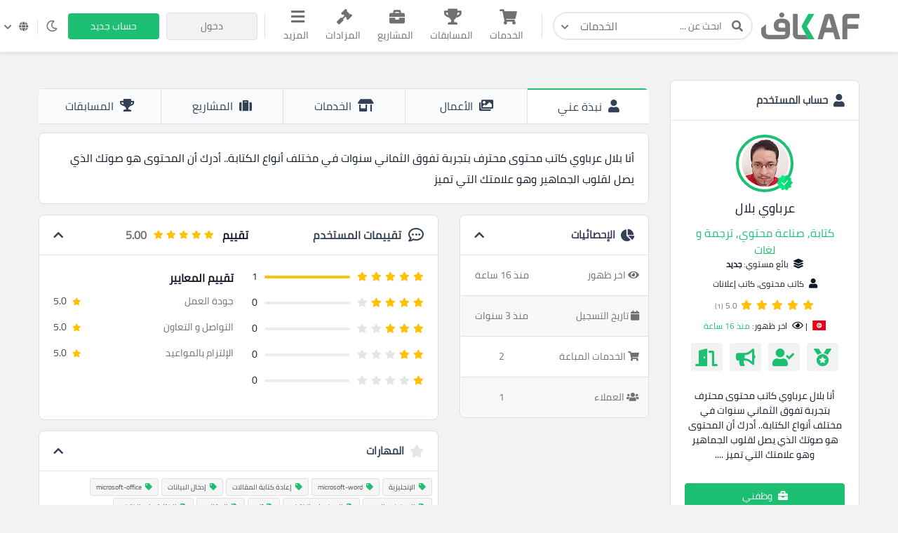

--- FILE ---
content_type: text/html; charset=UTF-8
request_url: https://kafiil.com/u/arbaoui_bilel
body_size: 19429
content:
<!doctype html>




<html lang="ar" dir="rtl">

<head>
    
    <meta charset="utf-8">

    
    <meta name="viewport" content="width=device-width, initial-scale=1, width=device-width">
    <link rel="icon" sizes="256x256" href="/assets/images/logos/light/favicon2.svg">
    <meta name="csrf-token" content="FOtVXDOCnY84upXFj8l4shoZPN5Uaf1vIaOXUeXe">
    <title>عرباوي بلال</title>
<meta name="description" content="أنا بلال عرباوي كاتب محتوى محترف بتجربة تفوق الثماني سنوات في مختلف أنواع الكتابة..

أدرك أن المحتوى هو صوتك الذي يصل لقلوب الجماهير وهو علامتك التي تميز حضورك عن غيرك
لذلك أقدم لك عصارة خبرتي في:

✅️ دمج قوة القصة والكتابة الإبداعية في تصميم محتواك التسويقي
✅️صياغة محتوى إعلاني مقنع
✅️ ضمان جودة المحتوى عبر التدقيق اللغوي المتقن 
✅️ كتابة محتوى محسن لمحركات البحث (SEO)

لا تضع الوقت، اتصل بي الآن لكتابة محتوى يثير الإهتمام الإنجليزية,microsoft-word,إعادة كتابة المقالات,إدخال البيانات ,microsoft-office,البحث في الويب,البحث على الإنترنت,pdf,المقالات,الكتابة على الإنترنت,التدقيق اللغوي,الكتابة الإبداعية,التدوين,كتابة المقالات">
<link rel="canonical" href="https://kafiil.com/u/arbaoui_bilel"/>
<meta property="og:title" content="عرباوي بلال" />
<meta property="og:description" content="أنا بلال عرباوي كاتب محتوى محترف بتجربة تفوق الثماني سنوات في مختلف أنواع الكتابة..

أدرك أن المحتوى هو صوتك الذي يصل لقلوب الجماهير وهو علامتك التي تميز حضورك عن غيرك
لذلك أقدم لك عصارة خبرتي في:

✅️ دمج قوة القصة والكتابة الإبداعية في تصميم محتواك التسويقي
✅️صياغة محتوى إعلاني مقنع
✅️ ضمان جودة المحتوى عبر التدقيق اللغوي المتقن 
✅️ كتابة محتوى محسن لمحركات البحث (SEO)

لا تضع الوقت، اتصل بي الآن لكتابة محتوى يثير الإهتمام الإنجليزية,microsoft-word,إعادة كتابة المقالات,إدخال البيانات ,microsoft-office,البحث في الويب,البحث على الإنترنت,pdf,المقالات,الكتابة على الإنترنت,التدقيق اللغوي,الكتابة الإبداعية,التدوين,كتابة المقالات" />
<meta property="og:type" content="website" />
<meta property="og:site_name" content="kaf" />
<meta property="og:image" content="https://kafiil.s3.eu-central-1.amazonaws.com/media/avatar/582353b92a3539625b9030f4688e616a/c/cecd1fc0e34cf621dd5887d7bd044a5c-small.jpg" />

<meta name="twitter:card" content="summary" />
<meta name="twitter:image" content="https://kafiil.s3.eu-central-1.amazonaws.com/media/avatar/582353b92a3539625b9030f4688e616a/c/cecd1fc0e34cf621dd5887d7bd044a5c-small.jpg" />
<meta name="twitter:image:src" content="https://kafiil.com/assets/images/logos/social-logo.png" />
<meta name="twitter:title" content="عرباوي بلال" />
<meta name="twitter:description" content="أنا بلال عرباوي كاتب محتوى محترف بتجربة تفوق الثماني سنوات في مختلف أنواع الكتابة..

أدرك أن المحتوى هو صوتك الذي يصل لقلوب الجماهير وهو علامتك التي تميز حضورك عن غيرك
لذلك أقدم لك عصارة خبرتي في:

✅️ دمج قوة القصة والكتابة الإبداعية في تصميم محتواك التسويقي
✅️صياغة محتوى إعلاني مقنع
✅️ ضمان جودة المحتوى عبر التدقيق اللغوي المتقن 
✅️ كتابة محتوى محسن لمحركات البحث (SEO)

لا تضع الوقت، اتصل بي الآن لكتابة محتوى يثير الإهتمام الإنجليزية,microsoft-word,إعادة كتابة المقالات,إدخال البيانات ,microsoft-office,البحث في الويب,البحث على الإنترنت,pdf,المقالات,الكتابة على الإنترنت,التدقيق اللغوي,الكتابة الإبداعية,التدوين,كتابة المقالات" />
<script type="application/ld+json">{"@context":"https://schema.org","@type":"WebPage","name":"عرباوي بلال","description":"أنا بلال عرباوي كاتب محتوى محترف بتجربة تفوق الثماني سنوات في مختلف أنواع الكتابة..\r\n\r\nأدرك أن المحتوى هو صوتك الذي يصل لقلوب الجماهير وهو علامتك التي تميز حضورك عن غيرك\r\nلذلك أقدم لك عصارة خبرتي في:\r\n\r\n✅️ دمج قوة القصة والكتابة الإبداعية في تصميم محتواك التسويقي\r\n✅️صياغة محتوى إعلاني مقنع\r\n✅️ ضمان جودة المحتوى عبر التدقيق اللغوي المتقن \r\n✅️ كتابة محتوى محسن لمحركات البحث (SEO)\r\n\r\nلا تضع الوقت، اتصل بي الآن لكتابة محتوى يثير الإهتمام الإنجليزية,microsoft-word,إعادة كتابة المقالات,إدخال البيانات ,microsoft-office,البحث في الويب,البحث على الإنترنت,pdf,المقالات,الكتابة على الإنترنت,التدقيق اللغوي,الكتابة الإبداعية,التدوين,كتابة المقالات","image":["https://kafiil.com/assets/images/logos/social-logo.png","https://kafiil.s3.eu-central-1.amazonaws.com/media/avatar/582353b92a3539625b9030f4688e616a/c/cecd1fc0e34cf621dd5887d7bd044a5c-small.jpg"]}</script>
    <meta name="theme-color" content="#1DBF73">
    
    <script>window['page_created_at'] = '2026-01-21 07:53:08';</script>    <script type="text/javascript">
    const Ziggy = {"url":"https:\/\/kafiil.com","port":null,"defaults":{},"routes":{"media.store_multiple_temp_file":{"uri":"media\/upload-multiple-temp-file","methods":["POST"]},"frontend.chat.start_private_chat":{"uri":"chat\/start-private-chat","methods":["POST"]},"frontend.chat.send_msg":{"uri":"chat\/send-msg","methods":["POST"]}}};

    !function(t,r){"object"==typeof exports&&"undefined"!=typeof module?module.exports=r():"function"==typeof define&&define.amd?define(r):(t||self).route=r()}(this,function(){function t(t,r){for(var e=0;e<r.length;e++){var n=r[e];n.enumerable=n.enumerable||!1,n.configurable=!0,"value"in n&&(n.writable=!0),Object.defineProperty(t,"symbol"==typeof(o=function(t,r){if("object"!=typeof t||null===t)return t;var e=t[Symbol.toPrimitive];if(void 0!==e){var n=e.call(t,"string");if("object"!=typeof n)return n;throw new TypeError("@@toPrimitive must return a primitive value.")}return String(t)}(n.key))?o:String(o),n)}var o}function r(r,e,n){return e&&t(r.prototype,e),n&&t(r,n),Object.defineProperty(r,"prototype",{writable:!1}),r}function e(){return e=Object.assign?Object.assign.bind():function(t){for(var r=1;r<arguments.length;r++){var e=arguments[r];for(var n in e)Object.prototype.hasOwnProperty.call(e,n)&&(t[n]=e[n])}return t},e.apply(this,arguments)}function n(t){return n=Object.setPrototypeOf?Object.getPrototypeOf.bind():function(t){return t.__proto__||Object.getPrototypeOf(t)},n(t)}function o(t,r){return o=Object.setPrototypeOf?Object.setPrototypeOf.bind():function(t,r){return t.__proto__=r,t},o(t,r)}function i(t,r,e){return i=function(){if("undefined"==typeof Reflect||!Reflect.construct)return!1;if(Reflect.construct.sham)return!1;if("function"==typeof Proxy)return!0;try{return Boolean.prototype.valueOf.call(Reflect.construct(Boolean,[],function(){})),!0}catch(t){return!1}}()?Reflect.construct.bind():function(t,r,e){var n=[null];n.push.apply(n,r);var i=new(Function.bind.apply(t,n));return e&&o(i,e.prototype),i},i.apply(null,arguments)}function u(t){var r="function"==typeof Map?new Map:void 0;return u=function(t){if(null===t||-1===Function.toString.call(t).indexOf("[native code]"))return t;if("function"!=typeof t)throw new TypeError("Super expression must either be null or a function");if(void 0!==r){if(r.has(t))return r.get(t);r.set(t,e)}function e(){return i(t,arguments,n(this).constructor)}return e.prototype=Object.create(t.prototype,{constructor:{value:e,enumerable:!1,writable:!0,configurable:!0}}),o(e,t)},u(t)}var f=String.prototype.replace,a=/%20/g,c="RFC3986",l={default:c,formatters:{RFC1738:function(t){return f.call(t,a,"+")},RFC3986:function(t){return String(t)}},RFC1738:"RFC1738",RFC3986:c},s=Object.prototype.hasOwnProperty,v=Array.isArray,p=function(){for(var t=[],r=0;r<256;++r)t.push("%"+((r<16?"0":"")+r.toString(16)).toUpperCase());return t}(),y=function(t,r){for(var e=r&&r.plainObjects?Object.create(null):{},n=0;n<t.length;++n)void 0!==t[n]&&(e[n]=t[n]);return e},d={arrayToObject:y,assign:function(t,r){return Object.keys(r).reduce(function(t,e){return t[e]=r[e],t},t)},combine:function(t,r){return[].concat(t,r)},compact:function(t){for(var r=[{obj:{o:t},prop:"o"}],e=[],n=0;n<r.length;++n)for(var o=r[n],i=o.obj[o.prop],u=Object.keys(i),f=0;f<u.length;++f){var a=u[f],c=i[a];"object"==typeof c&&null!==c&&-1===e.indexOf(c)&&(r.push({obj:i,prop:a}),e.push(c))}return function(t){for(;t.length>1;){var r=t.pop(),e=r.obj[r.prop];if(v(e)){for(var n=[],o=0;o<e.length;++o)void 0!==e[o]&&n.push(e[o]);r.obj[r.prop]=n}}}(r),t},decode:function(t,r,e){var n=t.replace(/\+/g," ");if("iso-8859-1"===e)return n.replace(/%[0-9a-f]{2}/gi,unescape);try{return decodeURIComponent(n)}catch(t){return n}},encode:function(t,r,e,n,o){if(0===t.length)return t;var i=t;if("symbol"==typeof t?i=Symbol.prototype.toString.call(t):"string"!=typeof t&&(i=String(t)),"iso-8859-1"===e)return escape(i).replace(/%u[0-9a-f]{4}/gi,function(t){return"%26%23"+parseInt(t.slice(2),16)+"%3B"});for(var u="",f=0;f<i.length;++f){var a=i.charCodeAt(f);45===a||46===a||95===a||126===a||a>=48&&a<=57||a>=65&&a<=90||a>=97&&a<=122||o===l.RFC1738&&(40===a||41===a)?u+=i.charAt(f):a<128?u+=p[a]:a<2048?u+=p[192|a>>6]+p[128|63&a]:a<55296||a>=57344?u+=p[224|a>>12]+p[128|a>>6&63]+p[128|63&a]:(a=65536+((1023&a)<<10|1023&i.charCodeAt(f+=1)),u+=p[240|a>>18]+p[128|a>>12&63]+p[128|a>>6&63]+p[128|63&a])}return u},isBuffer:function(t){return!(!t||"object"!=typeof t||!(t.constructor&&t.constructor.isBuffer&&t.constructor.isBuffer(t)))},isRegExp:function(t){return"[object RegExp]"===Object.prototype.toString.call(t)},maybeMap:function(t,r){if(v(t)){for(var e=[],n=0;n<t.length;n+=1)e.push(r(t[n]));return e}return r(t)},merge:function t(r,e,n){if(!e)return r;if("object"!=typeof e){if(v(r))r.push(e);else{if(!r||"object"!=typeof r)return[r,e];(n&&(n.plainObjects||n.allowPrototypes)||!s.call(Object.prototype,e))&&(r[e]=!0)}return r}if(!r||"object"!=typeof r)return[r].concat(e);var o=r;return v(r)&&!v(e)&&(o=y(r,n)),v(r)&&v(e)?(e.forEach(function(e,o){if(s.call(r,o)){var i=r[o];i&&"object"==typeof i&&e&&"object"==typeof e?r[o]=t(i,e,n):r.push(e)}else r[o]=e}),r):Object.keys(e).reduce(function(r,o){var i=e[o];return r[o]=s.call(r,o)?t(r[o],i,n):i,r},o)}},b=Object.prototype.hasOwnProperty,h={brackets:function(t){return t+"[]"},comma:"comma",indices:function(t,r){return t+"["+r+"]"},repeat:function(t){return t}},g=Array.isArray,m=String.prototype.split,j=Array.prototype.push,w=function(t,r){j.apply(t,g(r)?r:[r])},O=Date.prototype.toISOString,E=l.default,R={addQueryPrefix:!1,allowDots:!1,charset:"utf-8",charsetSentinel:!1,delimiter:"&",encode:!0,encoder:d.encode,encodeValuesOnly:!1,format:E,formatter:l.formatters[E],indices:!1,serializeDate:function(t){return O.call(t)},skipNulls:!1,strictNullHandling:!1},S=function t(r,e,n,o,i,u,f,a,c,l,s,v,p,y){var b,h=r;if("function"==typeof f?h=f(e,h):h instanceof Date?h=l(h):"comma"===n&&g(h)&&(h=d.maybeMap(h,function(t){return t instanceof Date?l(t):t})),null===h){if(o)return u&&!p?u(e,R.encoder,y,"key",s):e;h=""}if("string"==typeof(b=h)||"number"==typeof b||"boolean"==typeof b||"symbol"==typeof b||"bigint"==typeof b||d.isBuffer(h)){if(u){var j=p?e:u(e,R.encoder,y,"key",s);if("comma"===n&&p){for(var O=m.call(String(h),","),E="",S=0;S<O.length;++S)E+=(0===S?"":",")+v(u(O[S],R.encoder,y,"value",s));return[v(j)+"="+E]}return[v(j)+"="+v(u(h,R.encoder,y,"value",s))]}return[v(e)+"="+v(String(h))]}var T,k=[];if(void 0===h)return k;if("comma"===n&&g(h))T=[{value:h.length>0?h.join(",")||null:void 0}];else if(g(f))T=f;else{var x=Object.keys(h);T=a?x.sort(a):x}for(var N=0;N<T.length;++N){var C=T[N],D="object"==typeof C&&void 0!==C.value?C.value:h[C];if(!i||null!==D){var $=g(h)?"function"==typeof n?n(e,C):e:e+(c?"."+C:"["+C+"]");w(k,t(D,$,n,o,i,u,f,a,c,l,s,v,p,y))}}return k},T=Object.prototype.hasOwnProperty,k=Array.isArray,x={allowDots:!1,allowPrototypes:!1,arrayLimit:20,charset:"utf-8",charsetSentinel:!1,comma:!1,decoder:d.decode,delimiter:"&",depth:5,ignoreQueryPrefix:!1,interpretNumericEntities:!1,parameterLimit:1e3,parseArrays:!0,plainObjects:!1,strictNullHandling:!1},N=function(t){return t.replace(/&#(\d+);/g,function(t,r){return String.fromCharCode(parseInt(r,10))})},C=function(t,r){return t&&"string"==typeof t&&r.comma&&t.indexOf(",")>-1?t.split(","):t},D=function(t,r,e,n){if(t){var o=e.allowDots?t.replace(/\.([^.[]+)/g,"[$1]"):t,i=/(\[[^[\]]*])/g,u=e.depth>0&&/(\[[^[\]]*])/.exec(o),f=u?o.slice(0,u.index):o,a=[];if(f){if(!e.plainObjects&&T.call(Object.prototype,f)&&!e.allowPrototypes)return;a.push(f)}for(var c=0;e.depth>0&&null!==(u=i.exec(o))&&c<e.depth;){if(c+=1,!e.plainObjects&&T.call(Object.prototype,u[1].slice(1,-1))&&!e.allowPrototypes)return;a.push(u[1])}return u&&a.push("["+o.slice(u.index)+"]"),function(t,r,e,n){for(var o=n?r:C(r,e),i=t.length-1;i>=0;--i){var u,f=t[i];if("[]"===f&&e.parseArrays)u=[].concat(o);else{u=e.plainObjects?Object.create(null):{};var a="["===f.charAt(0)&&"]"===f.charAt(f.length-1)?f.slice(1,-1):f,c=parseInt(a,10);e.parseArrays||""!==a?!isNaN(c)&&f!==a&&String(c)===a&&c>=0&&e.parseArrays&&c<=e.arrayLimit?(u=[])[c]=o:"__proto__"!==a&&(u[a]=o):u={0:o}}o=u}return o}(a,r,e,n)}},$=function(t,r){var e=function(t){if(!t)return x;if(null!=t.decoder&&"function"!=typeof t.decoder)throw new TypeError("Decoder has to be a function.");if(void 0!==t.charset&&"utf-8"!==t.charset&&"iso-8859-1"!==t.charset)throw new TypeError("The charset option must be either utf-8, iso-8859-1, or undefined");return{allowDots:void 0===t.allowDots?x.allowDots:!!t.allowDots,allowPrototypes:"boolean"==typeof t.allowPrototypes?t.allowPrototypes:x.allowPrototypes,arrayLimit:"number"==typeof t.arrayLimit?t.arrayLimit:x.arrayLimit,charset:void 0===t.charset?x.charset:t.charset,charsetSentinel:"boolean"==typeof t.charsetSentinel?t.charsetSentinel:x.charsetSentinel,comma:"boolean"==typeof t.comma?t.comma:x.comma,decoder:"function"==typeof t.decoder?t.decoder:x.decoder,delimiter:"string"==typeof t.delimiter||d.isRegExp(t.delimiter)?t.delimiter:x.delimiter,depth:"number"==typeof t.depth||!1===t.depth?+t.depth:x.depth,ignoreQueryPrefix:!0===t.ignoreQueryPrefix,interpretNumericEntities:"boolean"==typeof t.interpretNumericEntities?t.interpretNumericEntities:x.interpretNumericEntities,parameterLimit:"number"==typeof t.parameterLimit?t.parameterLimit:x.parameterLimit,parseArrays:!1!==t.parseArrays,plainObjects:"boolean"==typeof t.plainObjects?t.plainObjects:x.plainObjects,strictNullHandling:"boolean"==typeof t.strictNullHandling?t.strictNullHandling:x.strictNullHandling}}(r);if(""===t||null==t)return e.plainObjects?Object.create(null):{};for(var n="string"==typeof t?function(t,r){var e,n={},o=(r.ignoreQueryPrefix?t.replace(/^\?/,""):t).split(r.delimiter,Infinity===r.parameterLimit?void 0:r.parameterLimit),i=-1,u=r.charset;if(r.charsetSentinel)for(e=0;e<o.length;++e)0===o[e].indexOf("utf8=")&&("utf8=%E2%9C%93"===o[e]?u="utf-8":"utf8=%26%2310003%3B"===o[e]&&(u="iso-8859-1"),i=e,e=o.length);for(e=0;e<o.length;++e)if(e!==i){var f,a,c=o[e],l=c.indexOf("]="),s=-1===l?c.indexOf("="):l+1;-1===s?(f=r.decoder(c,x.decoder,u,"key"),a=r.strictNullHandling?null:""):(f=r.decoder(c.slice(0,s),x.decoder,u,"key"),a=d.maybeMap(C(c.slice(s+1),r),function(t){return r.decoder(t,x.decoder,u,"value")})),a&&r.interpretNumericEntities&&"iso-8859-1"===u&&(a=N(a)),c.indexOf("[]=")>-1&&(a=k(a)?[a]:a),n[f]=T.call(n,f)?d.combine(n[f],a):a}return n}(t,e):t,o=e.plainObjects?Object.create(null):{},i=Object.keys(n),u=0;u<i.length;++u){var f=i[u],a=D(f,n[f],e,"string"==typeof t);o=d.merge(o,a,e)}return d.compact(o)},F=/*#__PURE__*/function(){function t(t,r,e){var n,o;this.name=t,this.definition=r,this.bindings=null!=(n=r.bindings)?n:{},this.wheres=null!=(o=r.wheres)?o:{},this.config=e}var e=t.prototype;return e.matchesUrl=function(t){var r=this;if(!this.definition.methods.includes("GET"))return!1;var e=this.template.replace(/(\/?){([^}?]*)(\??)}/g,function(t,e,n,o){var i,u="(?<"+n+">"+((null==(i=r.wheres[n])?void 0:i.replace(/(^\^)|(\$$)/g,""))||"[^/?]+")+")";return o?"("+e+u+")?":""+e+u}).replace(/^\w+:\/\//,""),n=t.replace(/^\w+:\/\//,"").split("?"),o=n[0],i=n[1],u=new RegExp("^"+e+"/?$").exec(decodeURI(o));if(u){for(var f in u.groups)u.groups[f]="string"==typeof u.groups[f]?decodeURIComponent(u.groups[f]):u.groups[f];return{params:u.groups,query:$(i)}}return!1},e.compile=function(t){var r=this;return this.parameterSegments.length?this.template.replace(/{([^}?]+)(\??)}/g,function(e,n,o){var i,u;if(!o&&[null,void 0].includes(t[n]))throw new Error("Ziggy error: '"+n+"' parameter is required for route '"+r.name+"'.");if(r.wheres[n]&&!new RegExp("^"+(o?"("+r.wheres[n]+")?":r.wheres[n])+"$").test(null!=(u=t[n])?u:""))throw new Error("Ziggy error: '"+n+"' parameter does not match required format '"+r.wheres[n]+"' for route '"+r.name+"'.");return encodeURI(null!=(i=t[n])?i:"").replace(/%7C/g,"|").replace(/%25/g,"%").replace(/\$/g,"%24")}).replace(this.origin+"//",this.origin+"/").replace(/\/+$/,""):this.template},r(t,[{key:"template",get:function(){var t=(this.origin+"/"+this.definition.uri).replace(/\/+$/,"");return""===t?"/":t}},{key:"origin",get:function(){return this.config.absolute?this.definition.domain?""+this.config.url.match(/^\w+:\/\//)[0]+this.definition.domain+(this.config.port?":"+this.config.port:""):this.config.url:""}},{key:"parameterSegments",get:function(){var t,r;return null!=(t=null==(r=this.template.match(/{[^}?]+\??}/g))?void 0:r.map(function(t){return{name:t.replace(/{|\??}/g,""),required:!/\?}$/.test(t)}}))?t:[]}}]),t}(),P=/*#__PURE__*/function(t){var n,i;function u(r,n,o,i){var u;if(void 0===o&&(o=!0),(u=t.call(this)||this).t=null!=i?i:"undefined"!=typeof Ziggy?Ziggy:null==globalThis?void 0:globalThis.Ziggy,u.t=e({},u.t,{absolute:o}),r){if(!u.t.routes[r])throw new Error("Ziggy error: route '"+r+"' is not in the route list.");u.i=new F(r,u.t.routes[r],u.t),u.u=u.l(n)}return u}i=t,(n=u).prototype=Object.create(i.prototype),n.prototype.constructor=n,o(n,i);var f=u.prototype;return f.toString=function(){var t=this,r=Object.keys(this.u).filter(function(r){return!t.i.parameterSegments.some(function(t){return t.name===r})}).filter(function(t){return"_query"!==t}).reduce(function(r,n){var o;return e({},r,((o={})[n]=t.u[n],o))},{});return this.i.compile(this.u)+function(t,r){var e,n=t,o=function(t){if(!t)return R;if(null!=t.encoder&&"function"!=typeof t.encoder)throw new TypeError("Encoder has to be a function.");var r=t.charset||R.charset;if(void 0!==t.charset&&"utf-8"!==t.charset&&"iso-8859-1"!==t.charset)throw new TypeError("The charset option must be either utf-8, iso-8859-1, or undefined");var e=l.default;if(void 0!==t.format){if(!b.call(l.formatters,t.format))throw new TypeError("Unknown format option provided.");e=t.format}var n=l.formatters[e],o=R.filter;return("function"==typeof t.filter||g(t.filter))&&(o=t.filter),{addQueryPrefix:"boolean"==typeof t.addQueryPrefix?t.addQueryPrefix:R.addQueryPrefix,allowDots:void 0===t.allowDots?R.allowDots:!!t.allowDots,charset:r,charsetSentinel:"boolean"==typeof t.charsetSentinel?t.charsetSentinel:R.charsetSentinel,delimiter:void 0===t.delimiter?R.delimiter:t.delimiter,encode:"boolean"==typeof t.encode?t.encode:R.encode,encoder:"function"==typeof t.encoder?t.encoder:R.encoder,encodeValuesOnly:"boolean"==typeof t.encodeValuesOnly?t.encodeValuesOnly:R.encodeValuesOnly,filter:o,format:e,formatter:n,serializeDate:"function"==typeof t.serializeDate?t.serializeDate:R.serializeDate,skipNulls:"boolean"==typeof t.skipNulls?t.skipNulls:R.skipNulls,sort:"function"==typeof t.sort?t.sort:null,strictNullHandling:"boolean"==typeof t.strictNullHandling?t.strictNullHandling:R.strictNullHandling}}(r);"function"==typeof o.filter?n=(0,o.filter)("",n):g(o.filter)&&(e=o.filter);var i=[];if("object"!=typeof n||null===n)return"";var u=h[r&&r.arrayFormat in h?r.arrayFormat:r&&"indices"in r?r.indices?"indices":"repeat":"indices"];e||(e=Object.keys(n)),o.sort&&e.sort(o.sort);for(var f=0;f<e.length;++f){var a=e[f];o.skipNulls&&null===n[a]||w(i,S(n[a],a,u,o.strictNullHandling,o.skipNulls,o.encode?o.encoder:null,o.filter,o.sort,o.allowDots,o.serializeDate,o.format,o.formatter,o.encodeValuesOnly,o.charset))}var c=i.join(o.delimiter),s=!0===o.addQueryPrefix?"?":"";return o.charsetSentinel&&(s+="iso-8859-1"===o.charset?"utf8=%26%2310003%3B&":"utf8=%E2%9C%93&"),c.length>0?s+c:""}(e({},r,this.u._query),{addQueryPrefix:!0,arrayFormat:"indices",encodeValuesOnly:!0,skipNulls:!0,encoder:function(t,r){return"boolean"==typeof t?Number(t):r(t)}})},f.v=function(t){var r=this;t?this.t.absolute&&t.startsWith("/")&&(t=this.p().host+t):t=this.h();var n={},o=Object.entries(this.t.routes).find(function(e){return n=new F(e[0],e[1],r.t).matchesUrl(t)})||[void 0,void 0];return e({name:o[0]},n,{route:o[1]})},f.h=function(){var t=this.p(),r=t.pathname,e=t.search;return(this.t.absolute?t.host+r:r.replace(this.t.url.replace(/^\w*:\/\/[^/]+/,""),"").replace(/^\/+/,"/"))+e},f.current=function(t,r){var n=this.v(),o=n.name,i=n.params,u=n.query,f=n.route;if(!t)return o;var a=new RegExp("^"+t.replace(/\./g,"\\.").replace(/\*/g,".*")+"$").test(o);if([null,void 0].includes(r)||!a)return a;var c=new F(o,f,this.t);r=this.l(r,c);var l=e({},i,u);return!(!Object.values(r).every(function(t){return!t})||Object.values(l).some(function(t){return void 0!==t}))||Object.entries(r).every(function(t){return l[t[0]]==t[1]})},f.p=function(){var t,r,e,n,o,i,u="undefined"!=typeof window?window.location:{},f=u.host,a=u.pathname,c=u.search;return{host:null!=(t=null==(r=this.t.location)?void 0:r.host)?t:void 0===f?"":f,pathname:null!=(e=null==(n=this.t.location)?void 0:n.pathname)?e:void 0===a?"":a,search:null!=(o=null==(i=this.t.location)?void 0:i.search)?o:void 0===c?"":c}},f.has=function(t){return Object.keys(this.t.routes).includes(t)},f.l=function(t,r){var n=this;void 0===t&&(t={}),void 0===r&&(r=this.i),null!=t||(t={}),t=["string","number"].includes(typeof t)?[t]:t;var o=r.parameterSegments.filter(function(t){return!n.t.defaults[t.name]});if(Array.isArray(t))t=t.reduce(function(t,r,n){var i,u;return e({},t,o[n]?((i={})[o[n].name]=r,i):"object"==typeof r?r:((u={})[r]="",u))},{});else if(1===o.length&&!t[o[0].name]&&(t.hasOwnProperty(Object.values(r.bindings)[0])||t.hasOwnProperty("id"))){var i;(i={})[o[0].name]=t,t=i}return e({},this.g(r),this.m(t,r))},f.g=function(t){var r=this;return t.parameterSegments.filter(function(t){return r.t.defaults[t.name]}).reduce(function(t,n,o){var i,u=n.name;return e({},t,((i={})[u]=r.t.defaults[u],i))},{})},f.m=function(t,r){var n=r.bindings,o=r.parameterSegments;return Object.entries(t).reduce(function(t,r){var i,u,f=r[0],a=r[1];if(!a||"object"!=typeof a||Array.isArray(a)||!o.some(function(t){return t.name===f}))return e({},t,((u={})[f]=a,u));if(!a.hasOwnProperty(n[f])){if(!a.hasOwnProperty("id"))throw new Error("Ziggy error: object passed as '"+f+"' parameter is missing route model binding key '"+n[f]+"'.");n[f]="id"}return e({},t,((i={})[f]=a[n[f]],i))},{})},f.valueOf=function(){return this.toString()},f.check=function(t){return this.has(t)},r(u,[{key:"params",get:function(){var t=this.v();return e({},t.params,t.query)}}]),u}(/*#__PURE__*/u(String));return function(t,r,e,n){var o=new P(t,r,e,n);return t?o.toString():o}});

</script>


    
    

  


  
    <style>
        .custom-log-check {
            font-size: 14px !important;
        }

        .question_body:hover {
            cursor: pointer;
        }
        .follow-auction-btn:focus {
            background-color: initial !important;
            color:var(--theme-color) !important;
        }

        .reel_video_player{
            width: auto;
            max-width: 100%;
            min-width: 80%;
            height: auto;
            max-height: 580px;
            display: block;
            margin: auto;
            border-radius: 8px;
            margin-bottom: 20px;
        }

    </style>

<link rel="stylesheet" href="https://kafiil.com/css/bootstrap2.min.css" >


    
    <link rel="stylesheet" type="text/css" href="/css/flag-icons.min.css">
    <link rel="stylesheet" href="/css/app.css?v=2.34">

    <style>@import  url('https://fonts.googleapis.com/css2?family=Cairo:wght@200&family=Qahiri&display=swap'); !important</style>
    <style>@import  url('/fonts/NotoKufiArabic-Regular.ttf'); !important</style>

    
            <style>
        .total-rates{
            border-bottom: initial;
            margin-bottom: initial;
            /*padding-bottom: initial;*/
        }
    </style>
<style>
.info-table{font-size: 14px;}
.info-table tr td {padding: 18px 13px;}
</style>

    
        <script>(function(w,d,s,l,i){w[l]=w[l]||[];w[l].push({'gtm.start':
    new Date().getTime(),event:'gtm.js'});var f=d.getElementsByTagName(s)[0],
    j=d.createElement(s),dl=l!='dataLayer'?'&l='+l:'';j.async=true;j.src=
    'https://www.googletagmanager.com/gtm.js?id='+i+dl;f.parentNode.insertBefore(j,f);
    })(window,document,'script','dataLayer','GTM-M23QW4F');</script>
    
    <link href=" https://cdn.jsdelivr.net/npm/lobibox@1.2.7/dist/css/lobibox.min.css " rel="stylesheet">

    <script src="https://cdn.jsdelivr.net/npm/sweetalert2@11"></script>

    <link rel="stylesheet" href="https://cdnjs.cloudflare.com/ajax/libs/sweetalert/1.1.3/sweetalert.min.css">
    <script src="https://cdnjs.cloudflare.com/ajax/libs/sweetalert/1.1.3/sweetalert.min.js"></script>

</head>

<body class="transition-none">
    
    
    
    <script>
		const localTheme = localStorage.getItem('theme')
		if(localTheme) {
			if(localTheme == 'dark')
			document.getElementsByTagName('body')[0].classList.add("dark-theme")
		}
	</script>

    
        <noscript><iframe src="https://www.googletagmanager.com/ns.html?id=GTM-M23QW4F"
    height="0" width="0" style="display:none;visibility:hidden"></iframe></noscript>
    
    
    
    
    <!-- start header -->
<header class="header" id="header" style='box-shadow: 0px 3px 6px rgb(0 0 0 / 7%)'>


    <!-- nav-overlay -->
    <div class="overlay"></div>

    <div class="container">
        <div class="right">
            <!-- responsive nav-btn -->
            <button class="nav-btn"><span></span><span></span><span></span></button>

            <a href="/" class="logo d-none d-md-block" style='width:140px !important;'>
                <img src="/assets/images/logos/main-logo2.svg" style='width:140px !important;' alt="" class="light">
                <img src="/assets/images/logos/main-logo-dark.svg" style='width:140px !important;' alt="" class="d-none dark">
            </a>

            <a href="/" class="logo d-block d-md-none">
                <img src="/assets/images/logos/small2.svg" alt="">
            </a>

            <form action="https://kafiil.com/services" class="header-search">
                <div class="search-input-box">
                    <button type="submit" class="search-submit">
                        <i class="fas fa-search"></i>
                    </button>
                    <input type="text" name='search' placeholder="ابحث عن ...">
                    <button class="search-reset" type="reset"><i class="fas fa-times"></i></button>
                </div>
                <div class="dropdown search-dropdown">
                    <button class="search-dropdown-btn" type="button" data-toggle="dropdown" data-cat="services" aria-expanded="false">
                        <span>الخدمات</span>
                      <i class="fas fa-chevron-down"></i>
                    </button>
                    <div class="dropdown-menu">
                      <button class="search-dropitem" data-cat="services" type="button">
                        <i class="fas fa-shopping-cart"></i>
                        <span class="">
                            <span class="title">الخدمات</span>
                            <span class="subtitle">
                                خدمات تلبي احتياجاتك                            </span>
                        </span>
                      </button>
                      <button class="search-dropitem" data-cat="contests" type="button">
                        <i class="fas fa-trophy"></i>
                        <span class="">
                            <span class="title">المسابقات</span>
                            <span class="subtitle">
                                مسابقة واحدة، مئات المشاركات                            </span>
                        </span>
                      </button>
                      <button class="search-dropitem" data-cat="projects" type="button">
                        <i class="fas fa-briefcase"></i>
                        <span class="">
                            <span class="title">المشاريع</span>
                            <span class="subtitle">
                                ابدأ مشروع بمتطلباتك                            </span>
                        </span>
                      </button>
                      <button class="search-dropitem" data-cat="auctions" type="button">
                        <i class="fas fa-gavel"></i>
                        <span class="">
                            <span class="title">المزادات</span>
                            <span class="subtitle">
                                بيع لأعلى سعر                            </span>
                        </span>
                      </button>
                      <button class="search-dropitem" data-cat="portfolios" type="button">
                        <i class="far fa-image"></i>
                        <span class="">
                            <span class="title">الأعمال</span>
                            <span class="subtitle">
                                تصفح معرض الأعمال                            </span>
                        </span>
                      </button>
                      <button class="search-dropitem" data-cat="freelancers" type="button">
                        <i class="fas fa-users"></i>
                        <span class="">
                            <span class="title">المستقلين</span>
                            <span class="subtitle">
                                وظف المحترفين و الشركات                            </span>
                        </span>
                      </button>
                    </div>
                  </div>
            </form>
        </div>
        <ul class="nav-list" style='margin-bottom: 0px;'>
            <li class="responsive-head">
                <a href="https://kafiil.com"><img src="/assets/images/logos/main-logo2.svg" alt="" class="nav-logo"></a>
                <i class="fas fa-times close-nav close-bar"></i>
            </li>
            <li class="nav-form">
                <form  action="https://kafiil.com/services" class="search d-flex w-100 m-0">
                    <button type="submit">
                        <i class="fas fa-search"></i>
                    </button>
                    <input type="text" name='search' placeholder="ابحث عن ...">
                    <input type="hidden" name="_token" value="FOtVXDOCnY84upXFj8l4shoZPN5Uaf1vIaOXUeXe">                </form>
            </li>
            
            <li class="item" >
                <a href="https://kafiil.com/services" class="link ">
                    <i class="fas fa-shopping-cart"></i>
                    الخدمات                </a>
            </li>

            
            <li class="item">
                <a href="https://kafiil.com/contests" class="link ">
                    <i class="fas fa-trophy"></i>
                    المسابقات                </a>
            </li>

            
            <li class="item">
                <a href="https://kafiil.com/projects" class="link ">
                    <i class="fas fa-briefcase"></i>
                    المشاريع                </a>
            </li>

            
            <li class="item" style='position: relative;'>
                <a href="https://kafiil.com/auctions" class="link ">
                    <i class="fas fa-gavel"></i>
                    <span>المزادات</span>
                </a>
            </li>

            
            

            



            
            

            
            

            
            



            


            <li class="item more-links-item">
                <div class="dropdown">
                    <button class="link more-links-link" type="button" id="dropdownMenuButton" data-toggle="dropdown" aria-haspopup="true" aria-expanded="false">
                        <i class="fas fa-bars"></i>
                        المزيد                    </button>
                    <div class="dropdown-menu dropdown-menu-right" aria-labelledby="dropdownMenuButton">
                        <a class="dropdown-item" href="/freelancers">
                            <i class="fas fa-users"></i>
                            المستقلين                        </a>
                        <a class="dropdown-item" href="https://kafiil.com/portfolios">
                            <i class="far fa-image"></i>
                            الأعمال                        </a>
                        <a class="dropdown-item" href="https://kafiil.com/questions">
                            <i class="fas fa-comments"></i>
                            الملتقى                        </a>
                    </div>
                </div>
            </li>
        </ul>
        <div class="left">

                            <a href="https://kafiil.com/user/login" class="theme-btn secondary-btn">
                    <span>دخول</span>
                    <i class="fas fa-sign-in-alt"></i>
                </a>
                <a href="https://kafiil.com/user/register" class="theme-btn primary-btn">
                    <span>حساب جديد</span>
                    <i class="fas fa-user-plus"></i>
                </a>
            
            <div class="theme-switch theme-toggle toggle-status">
                <label>
                    <input type="checkbox" class="d-none">
                    <div class="status-title status-enabled m-0"><i class="far fa-moon text-light"></i></div>
                    <div class="status-title status-disabled m-0"><i class="far fa-moon"></i></div>
                </label>
            </div>

            
            <div class="dropdown lang-drop">
                <button class="lang-icon" type="button" id="dropdownMenuButton" data-toggle="dropdown"
                    aria-haspopup="true" aria-expanded="false">
                    <span>
                        <i class="fas fa-globe"></i>
                        
                    </span>
                    <i class="fas fa-chevron-down"></i>
                </button>
                <div class="dropdown-menu" aria-labelledby="dropdownMenuButton">
                    <a class="dropdown-item" href="https://kafiil.com/app/change-language?lang=ar">
                        <img src="/modules/base/img/static/sa.webp" alt="" class="flag">
                        العربية
                    </a>
                    <a class="dropdown-item" href="https://kafiil.com/app/change-language?lang=en">
                        <img src="/modules/base/img/static/uk.webp" alt="" class="flag">
                        English
                    </a>
                </div>
            </div>
        </div>
    </div>
</header>



    
    

    <section class="content">
    <div class="container pt-40 pb-40">
        <div class="row">

            
            <div class="col-12 col-lg-3">




                
                <div class="block">
    <div class="block-head">
        <p class="title">
            <i class="fas fa-user"></i>
            حساب المستخدم        </p>
        <div class="left">
            
            
            
            
            
            

        </div>
    </div>

    
    <div class="has-padding">
        <div class="user-info-column">


            <a href="https://kafiil.com/u/arbaoui_bilel" class="img marked">
                
                <img class='' src="https://kafiil.s3.eu-central-1.amazonaws.com/media/avatar/582353b92a3539625b9030f4688e616a/c/cecd1fc0e34cf621dd5887d7bd044a5c-small.jpg" alt="">

                
                                <img src="/modules/base/img/icons/verified.svg" alt="" class="flag" data-toggle="tooltip" title="الهوية موثقة">
                
                
                <svg width="82" height="82">
                    <circle r="39" cx="41" cy="41" style="stroke-dashoffset: calc(250 - (250 * 100) / 100);"></circle>
                </svg>

            </a>

            
            <p class="name ">
                <a class='black-anchor' href="https://kafiil.com/u/arbaoui_bilel">عرباوي بلال</a>

                            </p>

            
            <div class="">

                
                                <div class="dashboard-sidebar-tag">
                    <span class="theme-color">كتابة, صناعة محتوي, ترجمة و لغات</span>
                </div>
                

                
                                <p class="info-content">
                    <i class="fas fa-layer-group"></i>

                    
                                        <span>بائع مستوي: <b>جديد</b></span>
                    
                    
                    
                    
                                    </p>
                
                
                                    <p class="info-content">
                        <i class="fas fa-user"></i>
                        <span class="">كاتب محتوى، كاتب إعلانات</span>
                    </p>
                

            </div>
            <div class="stars">
                                <i class="fas fa-star active"></i>
                <i class="fas fa-star active"></i>
                <i class="fas fa-star active"></i>
                <i class="fas fa-star active"></i>
                <i class="fas fa-star active"></i>

                <span class="small-text">
                    5.0
                    <span class="hint-text">
                        (1)
                    </span>
                </span>
            </div>


                        <p class="info-content">
                <i class='fi fi-tn' data-toggle="tooltip" title='تونس'></i> |
                <i class="far fa-eye"></i>
                اخر ظهور: <span class="theme-color">منذ 16 ساعة</span>
                
            </p>
            

            
            <div class="more-medals">
    <div class="medals">
                    <i class="fas fa-medal user-badge" data-toggle="tooltip" title="معرض أعمالة يحتوي على 5 أعمال فأكثر"></i>
                    <i class="fas fa-user-check user-badge" data-toggle="tooltip" title="قام المستخدم بتوثيق حسابه"></i>
                    <i class="fas fa-bullhorn user-badge" data-toggle="tooltip" title="قام بدعوة 10 مستخدمين أو أكثر للتسجيل فى المنصة"></i>
                    <i class="fas fa-door-open user-badge" data-toggle="tooltip" title="المستخدم مسجل فى الموقع منذ 3 سنين"></i>
            </div>

    </div>

            
                        <p class="desc-font mb-30">
                أنا بلال عرباوي كاتب محتوى محترف بتجربة تفوق الثماني سنوات في مختلف أنواع الكتابة..  أدرك أن المحتوى هو صوتك الذي يصل لقلوب الجماهير وهو علامتك التي تميز
                 ....             </p>
            
            
                        <a href="https://kafiil.com/project/create?freelancer=arbaoui_bilel" class="theme-btn primary-btn w-100 js-confetti flash-btn">
                <i class="fas fa-briefcase"></i>
                وظفني            </a>
            
            
            





        </div>


    </div>
</div>



                
                                    <div class="block">
    <div class="block-head">
        <p class="title">
            <i class="fas fa-user-shield"></i>
            توثيق الحساب        </p>
    </div>

    <div class="confirm-user-data">
        
        <a href="#" class="line checked">
            <span class="right">
                <span class="icon">
                    <i class="fas fa-phone"></i>
                </span>
                <span class="info">
                    <span class="title">
                        الهاتف المحمول                    </span>
                    <span class="desc">
                                                تم تفعيل رقم الهاتف المحمول                                            </span>
                </span>
            </span>
        </a>

        
        <a href="#" class="line checked">
            <span class="right">
                <span class="icon">
                    <i class="fas fa-shopping-cart"></i>
                </span>
                <span class="info">
                    <span class="title">
                        الهوية                    </span>
                    <span class="desc">
                                                تم توثيق الهوية                        
                    </span>
                </span>
            </span>
        </a>
    </div>
</div>
                
            
</div>


<div class="col-12 col-lg-9">

        
    <ul class="nav nav-tabs block-tabs mb-3 hide-scrollbar-allow-scroll">

    </ul>
<ul class="nav nav-tabs block-tabs mb-3 hide-scrollbar-allow-scroll">

   
   <li class="nav-item">
       <a href="https://kafiil.com/u/arbaoui_bilel" class="active">
           <i class="fas  fa-user"></i>
           نبذة عني       </a>
   </li>

   
      <li class="nav-item">
       <a href="https://kafiil.com/u/arbaoui_bilel/portfolios" class="">
           <i class="fas  fa-images"></i>
           الأعمال       </a>
   </li>
   
   
      <li class="nav-item">
       <a href="https://kafiil.com/u/arbaoui_bilel/services" class="">
           <i class="fas fa-store-alt"></i>
           الخدمات       </a>
   </li>
   
   
      <li class="nav-item">
       <a href="https://kafiil.com/u/arbaoui_bilel/projects" class="">
           <i class="fas  fa-suitcase"></i>
           المشاريع       </a>
   </li>
   
   
      <li class="nav-item">
       <a href="https://kafiil.com/u/arbaoui_bilel/contests" class="">
           <i class="fas fa-trophy"></i>
           المسابقات       </a>
   </li>
   
   
   
       
           
           
       
   

   
       
           
           
       
   
</ul>




<div class='row'>
    <div class='col-12'>

        <div class="block">
            <div class="has-padding pb-0">
                
                <p class="desc-font mb-20" style="line-height: 30px; font-size:16px;">
                                        أنا بلال عرباوي كاتب محتوى محترف بتجربة تفوق الثماني سنوات في مختلف أنواع الكتابة..  أدرك أن المحتوى هو صوتك الذي يصل لقلوب الجماهير وهو علامتك التي تميز
                                    </p>
            </div>
        </div>
    </div>

    
    <div class='col-12 col-md-4'>
        
        <div class="block collapse-block">
            <div class="block-head">
                <p class="title">
                    <i class="fas fa-chart-pie"></i>
                    الإحصائيات                </p>
                <i class="fas fa-chevron-down"></i>
            </div>
            <div class="block-body">
                <table class="info-table">
                    <tbody>
                        
                        
                        

                        
                                                <tr>
                            <td>
                                <i class='fas fa-eye'></i>
                                اخر ظهور                            </td>

                                                        <td>
                                <span class="">
                                    منذ 16 ساعة
                                </span>
                            </td>
                                                    </tr>
                        
                        
                        <tr>
                            <td>
                                <i class='fas fa-calendar'></i>
                                تاريخ التسجيل                            </td>
                            <td>
                                منذ 3 سنوات
                            </td>
                        </tr>

                        
                                                <tr>
                            <td>
                                <i class='fas fa-shopping-cart'></i>
                                الخدمات المباعة                            </td>
                            <td>
                                2
                            </td>
                        </tr>
                        
                        
                                                <tr>
                            <td>
                                <i class='fas fa-users'></i>
                                العملاء                            </td>
                            <td>
                                1
                            </td>
                        </tr>
                        
                        
                        
                        
                        
                        
                        
                        
                        
                        
                        
                        
                        
                        
                                            </tbody>
                </table>
            </div>
        </div>


    </div>

    
    
        <div class='col-12 col-md-8'>

        
                <div class="service-rates block collapse-block" id="rates">
            <div class="rate-head block-head">
                <p class="title">
                    <i class="far fa-comment-dots"></i>
                    تقييمات المستخدم                </p>
                <div class="rate-view">
                    <span class="rate-range">
                        تقييم
                    </span>

                                            <i class="fas fa-star active"></i>
                                            <i class="fas fa-star active"></i>
                                            <i class="fas fa-star active"></i>
                                            <i class="fas fa-star active"></i>
                                            <i class="fas fa-star active"></i>
                    
                    <span class="text-small">5.00</span>
                </div>

                
                
                    
                
                <i class="fas fa-chevron-down"></i>

            </div>
            <div class="block-body">
                <div class="has-padding">
                    <div class="total-rates">
                        <div class="right">
                            <div class="rate-progress-row">
                                <div class="stars">
                                    <i class="fas fa-star active"></i>
                                    <i class="fas fa-star active"></i>
                                    <i class="fas fa-star active"></i>
                                    <i class="fas fa-star active"></i>
                                    <i class="fas fa-star active"></i>
                                </div>
                                <div class="rate-progress">
                                    <div class="bar" style="width: 100%;"></div>
                                </div>
                                <span class="count">1</span>
                            </div>
                            <div class="rate-progress-row">
                                <div class="stars">
                                    <i class="fas fa-star active"></i>
                                    <i class="fas fa-star active"></i>
                                    <i class="fas fa-star active"></i>
                                    <i class="fas fa-star active"></i>
                                    <i class="fas fa-star"></i>
                                </div>
                                <div class="rate-progress">
                                    <div class="bar" style="width: 0%;"></div>
                                </div>
                                <span class="count">0</span>
                            </div>
                            <div class="rate-progress-row">
                                <div class="stars">
                                    <i class="fas fa-star active"></i>
                                    <i class="fas fa-star active"></i>
                                    <i class="fas fa-star active"></i>
                                    <i class="fas fa-star"></i>
                                    <i class="fas fa-star"></i>
                                </div>
                                <div class="rate-progress">
                                    <div class="bar" style="width: 0%;"></div>
                                </div>
                                <span class="count">0</span>
                            </div>
                            <div class="rate-progress-row">
                                <div class="stars">
                                    <i class="fas fa-star active"></i>
                                    <i class="fas fa-star active"></i>
                                    <i class="fas fa-star"></i>
                                    <i class="fas fa-star"></i>
                                    <i class="fas fa-star"></i>
                                </div>
                                <div class="rate-progress">
                                    <div class="bar" style="width: 0%;"></div>
                                </div>
                                <span class="count">0</span>
                            </div>
                            <div class="rate-progress-row">
                                <div class="stars">
                                    <i class="fas fa-star active"></i>
                                    <i class="fas fa-star"></i>
                                    <i class="fas fa-star"></i>
                                    <i class="fas fa-star"></i>
                                    <i class="fas fa-star"></i>
                                </div>
                                <div class="rate-progress">
                                    <div class="bar" style="width: 0%;"></div>
                                </div>
                                <span class="count">0</span>
                            </div>
                        </div>
                        <div class="left">
                            <p class="title">
                                تقييم المعايير                            </p>

                            
                                                        <div class="rate-analysis-row">
                                <span class="desc">
                                                                                جودة العمل
                                            
                                </span>
                                <span class="percent">
                                    <i class="fas fa-star active"></i>
                                    5.0
                                </span>
                            </div>
                                                        <div class="rate-analysis-row">
                                <span class="desc">
                                                                                التواصل و التعاون
                                            
                                </span>
                                <span class="percent">
                                    <i class="fas fa-star active"></i>
                                    5.0
                                </span>
                            </div>
                                                        <div class="rate-analysis-row">
                                <span class="desc">
                                                                                الإلتزام بالمواعيد
                                            
                                </span>
                                <span class="percent">
                                    <i class="fas fa-star active"></i>
                                    5.0
                                </span>
                            </div>
                            
                        </div>
                    </div>

                </div>
            </div>
        </div>
        
        
                <div class="block collapse-block">
            <div class="block-head">
                <p class="title">
                    <i class="fas  fa-star"></i>
                    المهارات                </p>
                <i class="fas fa-chevron-down"></i>
            </div>
            <div class="block-body">
                <div class="p-2">
                    
                    <div class="hashtags">
                                                <a href="#" class="hashtag">
                            <i class="fas fa-tag"></i>
                            الإنجليزية
                        </a>
                                                <a href="#" class="hashtag">
                            <i class="fas fa-tag"></i>
                            microsoft-word
                        </a>
                                                <a href="#" class="hashtag">
                            <i class="fas fa-tag"></i>
                            إعادة كتابة المقالات
                        </a>
                                                <a href="#" class="hashtag">
                            <i class="fas fa-tag"></i>
                            إدخال البيانات 
                        </a>
                                                <a href="#" class="hashtag">
                            <i class="fas fa-tag"></i>
                            microsoft-office
                        </a>
                                                <a href="#" class="hashtag">
                            <i class="fas fa-tag"></i>
                            البحث في الويب
                        </a>
                                                <a href="#" class="hashtag">
                            <i class="fas fa-tag"></i>
                            البحث على الإنترنت
                        </a>
                                                <a href="#" class="hashtag">
                            <i class="fas fa-tag"></i>
                            pdf
                        </a>
                                                <a href="#" class="hashtag">
                            <i class="fas fa-tag"></i>
                            المقالات
                        </a>
                                                <a href="#" class="hashtag">
                            <i class="fas fa-tag"></i>
                            الكتابة على الإنترنت
                        </a>
                                                <a href="#" class="hashtag">
                            <i class="fas fa-tag"></i>
                            التدقيق اللغوي
                        </a>
                                                <a href="#" class="hashtag">
                            <i class="fas fa-tag"></i>
                            الكتابة الإبداعية
                        </a>
                                                <a href="#" class="hashtag">
                            <i class="fas fa-tag"></i>
                            التدوين
                        </a>
                                                <a href="#" class="hashtag">
                            <i class="fas fa-tag"></i>
                            كتابة المقالات
                        </a>
                                            </div>
                </div>
            </div>
        </div>
        
    </div>
    

</div>


</div>
</div>
</div>
</section>



    
        <footer class="footer white">
    <div class="container">
        <div class="row">
            
            <div class="col-12 col-sm-6 col-md-2">
                <p class="foot-title">
                    المساعدة و الدعم                </p>
                <div class="foot-links">
                    <a href="https://kafiil.com/help-center">
                        <i class="fas fa-angle-double-left"></i>
                        مركز المساعدة                    </a>

                    <a href="https://kafiil.com/faq">
                        <i class="fas fa-angle-double-left"></i>
                        الأسئلة الشائعة                    </a>


                    <a href="https://kafiil.com/knowledge-base">
                        <i class="fas fa-angle-double-left"></i>
                        بنك الأسئلة                    </a>

                    
                                        <a href="https://kafiil.com/contact-us">
                        <i class="fas fa-angle-double-left"></i>
                        تواصل معنا                    </a>
                                    </div>
            </div>

            
            <div class="col-12 col-sm-6 col-md-2">

                <p class="foot-title">
                    كاف                </p>
                <div class="foot-links">
                    <a href="https://kafiil.com/p/terms">
                        <i class="fas fa-angle-double-left"></i>
                        شروط الخدمة                    </a>

                    <a href="https://kafiil.com/p/privacy-policy">
                        <i class="fas fa-angle-double-left"></i>
                        الخصوصية                    </a>

                    <a href="https://kafiil.com/p/about">
                        <i class="fas fa-angle-double-left"></i>
                        عن كاف                    </a>


                    <a href="https://kafiil.com/p/guarantee">
                        <i class="fas fa-angle-double-left"></i>
                        كيف يضمن كاف حقوقك                    </a>

                    <a href="https://kafiil.com/p/referrals">
                        <i class="fas fa-angle-double-left"></i>
                        التسويق بالعمولة                    </a>

                    <a href="https://kafiil.com/questions">
                        <i class="fas fa-angle-double-left"></i>
                        ملتقي كاف                    </a>

                    <a href="https://kafiil.com/p/levels">
                        <i class="fas fa-angle-double-left"></i>
                        مستويات المستخدمين                    </a>

                    <a href="https://kafiil.com/p/points">
                        <i class="fas fa-angle-double-left"></i>
                        نظام النقاط                    </a>

                </div>
            </div>

            
            <div class="col-12 col-sm-6 col-md-5">
                <p class="foot-title">
                    <a class='black-anchor' href="https://blog.kafiil.com/">مدونة كاف</a>
                </p>
                <div class="foot-links">
                                        <a href="https://blog.kafiil.com/%d9%83%d9%8a%d9%81-%d8%a3%d8%a8%d9%8a%d8%b9-%d8%a3%d9%88%d9%84-%d8%ae%d8%af%d9%85%d8%a9-%d8%b9%d9%84%d9%89-%d9%85%d9%88%d9%82%d8%b9-%d9%83%d9%81%d9%8a%d9%84%d8%9f-8-%d9%86%d8%b5%d8%a7%d8%a6%d8%ad/" target="_blank">
                        <i class="fas fa-angle-double-left"></i>
                        كيف أبيع أول خدمة على منصة كاف؟! ( 8 نصائح مهمة )                    </a>
                                        <a href="https://blog.kafiil.com/why-kafiil-is-the-best-choice-for-freelancers-in-the-arab-world/" target="_blank">
                        <i class="fas fa-angle-double-left"></i>
                        لماذا منصة كاف هي الإختيار الأمثل للمستقلين بالوطن العربي؟                    </a>
                                        <a href="https://blog.kafiil.com/micro-services-important-for-entrepreneurs/" target="_blank">
                        <i class="fas fa-angle-double-left"></i>
                        الخدمات المصغرة المُهمة لرواد الأعمال وأصحاب الشركات الناشئة                    </a>
                                        <a href="https://blog.kafiil.com/wrong-myths-about-working-on-the-internet/" target="_blank">
                        <i class="fas fa-angle-double-left"></i>
                        7 أساطير خاطئة حول العمل عبر الإنترنت لا أساس لها من الصحة                    </a>
                                        <a href="https://auctions.kafiil.com/" target="_blank">
                        <i class="fas fa-angle-double-left"></i>
                        تعرف على قسم المزادات                    </a>
                                    </div>
            </div>
            <div class="col-12 col-sm-6 col-md-3">
                <p class="foot-title">
                    وسائل الدفع                </p>
                <div class="methods payment_methods">
                    <img src="/modules/base/img/icons/mastercard.svg" alt="mastercard" data-toggle="tooltip" title="ماستركارد">
                    <img src="/modules/base/img/icons/visa.svg" alt="visa" data-toggle="tooltip" title="فيزا">
                    <img src="/modules/base/img/icons/paypal.svg" alt="paypal.png" data-toggle="tooltip" title="بايبال">

                    

                    <img src="/modules/base/img/icons/mada.svg" alt="mada" data-toggle="tooltip" title="مدي">
                    <img src="/modules/base/img/icons/payeer.png" alt="paypal.png" data-toggle="tooltip" title="بايير">

                    
                    <img src="/modules/base/img/icons/vodafone.svg" alt="vodafone" data-toggle="tooltip" title="فودافون كاش">

                    

                    
                    

                </div>
                <p class="foot-title">
                    وسائل السحب                </p>
                <div class="methods payment_methods">
                    <img src="/modules/base/img/icons/paypal.svg" alt="paypal" data-toggle="tooltip" title="بايبال">
                    
                    <img src="/modules/base/img/icons/vodafone.svg" alt="vodafone" data-toggle="tooltip" title="فودافون كاش">
                    <img src="/modules/base/img/icons/instapay.png" alt="instapay" data-toggle="tooltip" title="instapay">

                    
                    
                    



                </div>
            </div>
        </div>
        
        <div>
            <p style='font-weight: bold;'>منصة كاف مرخصة من</p>

            <div class='f-flex'>
                <img style='width: 200px;' src="/assets/images/brands/mcit.png">
                <img style='width: 200px;' src="/assets/images/brands/ministry_of_Commerce.png">                
            </div>
        </div>

        <div class="foot-social">
            <a href="https://news.google.com/publications/CAAqBwgKMIuOsQwwsczvAg" target="_blank"><i class="fab fa-google"></i></a>
            <a href="https://www.facebook.com/kafdotcom" target="_blank"><i class="fab fa-facebook-f"></i></a>
            <a href="https://twitter.com/KafiilDotCom" target="_blank"><i class="fab fa-twitter"></i></a>
            <a href="https://www.linkedin.com/company/kafiildotcom/" target="_blank"><i class="fab fa-linkedin-in"></i></a>
            <a href="https://www.instagram.com/kaf.com.sa" target="_blank"><i class="fab fa-instagram-square"></i></a>
            <a href="https://www.youtube.com/channel/UC6EbpTrYpGi__33_uI9pcsA" target="_blank"><i class="fab fa-youtube"></i></a>
            <a href="https://www.snapchat.com/add/kafiildotcom" target="_blank"><i class="fab fa-snapchat-ghost"></i></a>
            <a href="https://t.me/KafiilDotCom" target="_blank"><i class="fab fa-telegram-plane"></i></a>
            <a href="https://www.tiktok.com/@kaf.com.sa" target="_blank" class='me-2'>
                <img src="/assets/images/icons/tiktok.png" style='max-height: 30px; border-radius: 50%;'>
            </a>
            <a href="https://podcast-360.com" target="_blank" class='me-2'>
                <img src="/assets/images/icons/podcast360.jpg" style='max-height: 30px; border-radius: 50%;'>
            </a>

        </div>

    </div>
</footer>
<div class="copy">
    <div class="container">
        <p class="desc">
            
            Developed by Samer Zaki
        </p>
        <p class="desc">
            All rights reserved © kaf 2026
        </p>
    </div>
</div>
    
    
    



    

         
        <script type="text/javascript">window.$crisp=[];window.CRISP_WEBSITE_ID="af43d416-4b0a-4c9f-94f9-1dcb956cffd6";(function(){d=document;s=d.createElement("script");s.src="https://client.crisp.chat/l.js";s.async=1;d.getElementsByTagName("head")[0].appendChild(s);})();</script>
            <!--
    <script>
        window.__lc = window.__lc || {};
        window.__lc.license = 13379271;
        ;(function(n,t,c){function i(n){return e._h?e._h.apply(null,n):e._q.push(n)}var e={_q:[],_h:null,_v:"2.0",on:function(){i(["on",c.call(arguments)])},once:function(){i(["once",c.call(arguments)])},off:function(){i(["off",c.call(arguments)])},get:function(){if(!e._h)throw new Error("[LiveChatWidget] You can't use getters before load.");return i(["get",c.call(arguments)])},call:function(){i(["call",c.call(arguments)])},init:function(){var n=t.createElement("script");n.async=!0,n.type="text/javascript",n.src="https://cdn.livechatinc.com/tracking.js",t.head.appendChild(n)}};!n.__lc.asyncInit&&e.init(),n.LiveChatWidget=n.LiveChatWidget||e}(window,document,[].slice))
    </script>

    <noscript>
    <a href="https://www.livechatinc.com/chat-with/13379271/" rel="nofollow">تحدث معنا</a></noscript>
     -->
    



    <script src="/js/app.js?v=2.34"  charset="utf-8"></script>
    
    <script src="https://cdnjs.cloudflare.com/ajax/libs/crypto-js/3.1.9-1/crypto-js.js">

    <script>
        $("#video_modal").on('hidden.bs.modal', function (e) {
            $(this).find('iframe').attr("src", '');
        });
    </script>


    
    <form style='display: none;' id='delete-form' action="" method="post">
        <input type="hidden" name="_token" value="FOtVXDOCnY84upXFj8l4shoZPN5Uaf1vIaOXUeXe">        <input type="hidden" name="_method" value="delete">
    </form>

    
    <div class="modal fade" id="reportModal" tabindex="-1" role="dialog" aria-labelledby="reportModalTitle" aria-hidden="true">
      <div class="modal-dialog modal-dialog-centered" role="document">
        <div class="modal-content">
          <div class="modal-header">
            
            <h5 class="modal-title" id="exampleModalLongTitle">إبلاغ</h5>

          </div>
          <div class="modal-body">
            
            <form id='report-form' action="" method="post">
                <input type="hidden" class="form-control" name="reportable_id" id="reportable_id">
                <input type="hidden" class="form-control" name='reportable_type' id="reportable_type">

                
                <div class="form-group">
                    
                    <div id='report-reasons'>

                    </div>
                </div>


                
                <div class="form-group">
                    <label for="message-text" class="col-form-label">أسباب أخري(إختياري):</label>
                    <textarea class="form-control" name='custom_reason' id="message-text" style="min-height: 100px;"></textarea>
                </div>


              <input type="hidden" name="_token" value="FOtVXDOCnY84upXFj8l4shoZPN5Uaf1vIaOXUeXe">            </form>

          </div>
          <div class="modal-footer">
            <button type="button" class="btn btn-secondary" data-dismiss="modal" style="margin:0px 5px;">إغلق</button>
            <input type="submit" class="btn btn-danger" form="report-form" value="إبلاغ" disabled>
          </div>
        </div>
      </div>
    </div>

    
    <div id='loading_spinner' style='width:100px; height: 100px; margin-top: -50px; margin-left: -50px; position: fixed; left:50%; top:50%; z-index: 9999999; display: none;'>
        <img src="/assets/images/app/loading-spinner.svg" style='width:100%;'>
    </div>

    
    <form id='spoof-form' action="/test" method="post" style='display: none;'>
        <input type="hidden" name="_token" value="FOtVXDOCnY84upXFj8l4shoZPN5Uaf1vIaOXUeXe">        <input type="submit" name="">
    </form>
    
    <form id='spoof-form-delete' action="/test" method="post" style='display: none;'>
        <input type="hidden" name="_token" value="FOtVXDOCnY84upXFj8l4shoZPN5Uaf1vIaOXUeXe">        <input type="hidden" name="_method" value="delete">
        <input type="submit" name="">
    </form>


    
    <div id='edit_modal' class="modal fade" tabindex="-1" role="dialog" aria-labelledby="exampleModalCenterTitle" aria-hidden="true">
      <div class="modal-dialog modal-dialog-centered" role="document">
        <div class="modal-content">
          <div class="modal-header">
            <h6 class="modal-title" id="exampleModalLongTitle">تعديل تعليق</h5>
            <button type="button" class="close" data-dismiss="modal" aria-label="Close">
              <span aria-hidden="true">&times;</span>
            </button>
          </div>
          <div class="modal-body">
                <textarea id='modal_comment_edit_content' class='textarea-fit-content' style='width:100%; min-height: 100px'></textarea>
                <input type="hidden" name="comment_id">
          </div>
          <div class="modal-footer">
            <button type="button" class="btn btn-secondary btn-sm" data-dismiss="modal">إلغاء</button>
            <button type="button" class="btn btn-primary btn-sm" id='update_comment_content' >تعديل</button>
          </div>
        </div>
      </div>
    </div>


    
    <div class="modal fade" id="confirmation_normal_modal">
        <div class="modal-dialog modal-dialog-centered" role="document">
            <div class="modal-content">
                <div class="modal-header">
                    <h5 class="modal-title" id="exampleModalLabel"><span class="confirm_title"></span></h5>
                    <button type="button" class="close" data-dismiss="modal" aria-label="Close">
                        <span aria-hidden="true">&times;</span>
                    </button>
                </div>
                <div class="modal-body">
                    <span class="confirm_desc"></span>
                </div>
                <div class="modal-footer">
                    <button type="button" class="theme-btn secondary-btn" data-dismiss="modal">إلغاء</button>
                    <a href="" type="button" id="confirm_delete_number" class="theme-btn primary-btn confirm_btn"></a>
                </div>
            </div>
        </div>
    </div>

    <div class="modal fade" id="confirmation_danger_modal">
        <div class="modal-dialog modal-dialog-centered" role="document">
            <div class="modal-content">
                <div class="modal-header">
                    <h5 class="modal-title" id="exampleModalLabel"><span class="confirm_title"></span></h5>
                    <button type="button" class="close" data-dismiss="modal" aria-label="Close">
                        <span aria-hidden="true">&times;</span>
                    </button>
                </div>
                <div class="modal-body">
                    <span class="confirm_desc"></span>
                </div>
                <div class="modal-footer">
                    <button type="button" class="theme-btn secondary-btn" data-dismiss="modal">إلغاء</button>
                    <a href="" type="button" id="confirm_delete_number" class="theme-btn danger-btn confirm_btn"></a>
                </div>
            </div>
        </div>
    </div>

    <script>
        
        $('body').on('click', '.report-item', function(e) {
            e.preventDefault();
            $reportableId = $(this).attr('reportable_id');
            $reportableType = $(this).attr('reportable_type');
            $('#reportModal').modal('show');
            $('#reportable_id').val($reportableId);
            $('#reportable_type').val($reportableType);
            $('#report-form').attr('action', '/report');

            if(window.localStorage.getItem(`reasons-${$reportableType}`)){
                console.log('get from cache');
                $('#report-reasons').html(window.localStorage.getItem(`reasons-${$reportableType}`))
            }else{
                console.log('get from ajax');
                $.ajax({
                    url : `/reason/get-reasons`,
                    type: "get",
                    data : {
                        "category" : $reportableType
                    },
                    beforeSend: function(){},                //run before request sent
                    success: function(response, textStatus, jqXHR){
                        $('#report-reasons').html(response);
                        window.localStorage.setItem(`reasons-${$reportableType}`, response);

                    },
                    error: function (XHR, textStatus, errorThrown){
                        console.log(XHR);
                    },
                    complete: function(xhr,status){},        //triggered after ajax connection is finshed whether response is success or error
                });
            }
        });

        
        $('.mark-as-complete').click(function(e){
            e.preventDefault();

            $url = $(this).attr('href');

            $.confirm({
                title: 'تأكيد!',
                rtl: true,

                content: 'هل أنت متأكد أن المستقل إنتهى من المطلوب بالكامل؟ سيتم تحديد العمل كا مكتمل',
                buttons: {
                    confirm: {
                        btnClass: 'theme-button',
                        text: 'تأكيد',
                        action: function(){
                            submitSpoofForm($url);
                        },
                    },
                    cancel: {
                        text: 'إلغاء',
                    },
                    problem: {
                        text: 'هناك مشكلة',
                        action: function(){
                            //
                            $.confirm({
                                title: 'مساعدة!',
                                rtl: true,
                                content: 'هل ترغب بفتح تذكرة دعم لمساعدتك؟',
                                buttons: {
                                    confirm: {
                                        btnClass: 'theme-button',
                                        text: 'فتح تذكرة',
                                        action: function () {
                                            window.location.href = "/supportTicket/create";
                                        }
                                    },
                                    cancel: {
                                        text: 'إلغاء',
                                    },
                                }
                            });
                        }
                    }
                }
            });
        })

        
        $('body').on('click', '.delete-item', function(e) {
            e.preventDefault();
            $entityId = $(this).attr('entity_id');
            $entityType = $(this).attr('entity_type');
            $this = this;

            if(confirm('هل أنت متأكد من حذف العنصر؟ ')){
                $.ajax({
                    url : `/${$entityType}/${$entityId}`,
                    type: "post",
                    data : {
                        _method : "delete",
                    },
                    success: function(response, textStatus, jqXHR){
                        $($this).closest('.item-main-container').animate({"opacity" : "0"}, 500, function(){
                            $($this).closest('.item-main-container').remove();
                        });
                    },
                    error: function (XHR, textStatus, errorThrown){
                        console.log(XHR);
                    },
                    complete: function(xhr,status){

                    },
                });
            }
        });


        
        $(document).ready(function(){
            if($('#home-slider-search').length){
            superplaceholder({
                el: document.querySelector('#home-slider-search'),
                sentences: [
                    'تصميم شعار',
                    'تسويق',
                    'برمجة',
                    'الترجمة',
                    'video editing',
                    'شحن أرصدة',
                    'و غيرها الكثير',
                ],
                options: {
                    startOnFocus: false,
                }
            });

            }
        })


        //showing the value of freelancers offers on a project

        $('body').on('click', '.freelancersOffers-button', function(e) {
            e.preventDefault();
           var projectId = $(this).attr('project_id');
           var type = $(this).attr('type');
            if(confirm('هل أنت متأكد أنك تريد إظهار قيمة عروض المستقلين؟')){
                $.ajax({
                    url : `/point/${type}`,
                    type: "post",
                    data : {
                        _method : "post",
                        id:projectId,
                    },
                    success: function(response, textStatus, jqXHR){
                        location.reload();
                    },
                    error: function (XHR, textStatus, errorThrown){
                        console.log(XHR);
                    },
                    complete: function(xhr,status){

                    },
                });
            }
        });


    </script>


        


    
    
    <script>
        var isUserAuthenticated = 0;
                    var currentUser = null;
        
        function getLoggedId(){
            return currentUser.id;
        }
    </script>

    
    
    
    
    
    <script>
                $currentSidebarView = 'grid';
        $('.toggle-sidebar-view').click(function(){
            //switch
            if($currentSidebarView == 'grid'){
                $currentSidebarView = 'vertical';
                $('.sidebar-grid-view').animate({opacity : 0.1},500,function(){
                    $('.sidebar-grid-view').hide();

                    $('.sidebar-vertical-view').css({opacity : 0.1});
                    $('.sidebar-vertical-view').show();
                    $('.sidebar-vertical-view').animate({opacity : 1},500,function(){
                    });
                });

                $.ajax({
                    url : `/preference/update-my-preferences?preferences[168]=336`,
                    type: "get",
                    success: function(movies, textStatus, jqXHR){
                    },
                });




            }else{
                $currentSidebarView = 'grid';
                $('.sidebar-vertical-view').animate({opacity : 0.1},250,function(){
                    $('.sidebar-vertical-view').hide();

                    $('.sidebar-grid-view').css({opacity : 0.1});
                    $('.sidebar-grid-view').show();
                    $('.sidebar-grid-view').animate({opacity : 1},250,function(){
                    });
                });


                $.ajax({
                    url : `/preference/update-my-preferences?preferences[168]=335`,
                    type: "get",
                    success: function(movies, textStatus, jqXHR){
                    },
                });
            }

        })
    </script>

    <script>
        function fitTextareaInputsContent(){
            $.each( $('.textarea-fit-content'), function( key, item ) {
                item.style.height = ""; item.style.height = item.scrollHeight + "px";
            });
        }
        fitTextareaInputsContent();
    </script>

     <script>
             $('.theme-anchor').click(function (e) {
                 e.preventDefault();
                    var link = ($(e.target).attr('href'));
                    
                    if(link.search('kafiil.com')>-1){
                    window.open(link, '_blank');
                    }else{
                     var encrypted = window.btoa(encodeURIComponent(link));
                     // window.location.href ="../redirect?url="+ encrypted;
                      window.open("/redirect?url="+ encrypted, '_blank');
                    }
             });

     </script>
    
    
    <script>
        $('.waai-vote').click(function(e){
            e.preventDefault();
            $.alert({
                title: "صوت واحصل على نقاط",
                content: 'صوت للأفضل من خلال إختيار افضل مشاركة والضغط عليها ثم كتابة بريدك الإلكترونى و الضغط على رابط التفعيل المرسل',
                rtl: true,
                closeIcon: true,
                buttons: {
                    confirm: {
                        text: 'صوت للأفضل',
                        btnClass: 'btn-blue',
                        action: function () {
                            window.location.href = "/point/visit-waai";
                        }
                    }
                }
            });
        })
    </script>

    
    <style>
        .mark-as-votable-button.votable{
            color:green;
        }
    </style>

    <script>
        //mark contest entries as votable
        $('.mark-as-votable-button').click(function(){
            $entryId = $(this).attr('entry_id');

            if($(this).hasClass('votable')){
                $votable = 0;
                $(this).removeClass('votable');

            }else{
                $votable = 1;
                $(this).addClass('votable');
            }

            $.ajax({
                url : `/contestEntry/${$entryId}/mark-entry-as-votable`,
                type: "post",
                data : {
                    votable : $votable,
                },
                beforeSend: function(){},                //run before request sent
                success: function(movies, textStatus, jqXHR){


                },
                error: function (XHR, textStatus, errorThrown){
                    console.log(XHR);
                },
                statusCode:{
                },
                complete: function(xhr,status){},        //triggered after ajax connection is finshed whether response is success or error
            });
        })






    </script>

    
    
    <script>
        const validateReports = () => {
            let reportIsValid = false;

            if($('#report-reasons input:checked').length > 0 || $('#message-text').val().trim().length > 5) {
                reportIsValid = true
            }

            $('[form="report-form"]').prop('disabled', !reportIsValid)

            return reportIsValid;
        }
        $(document).on('change', '#report-reasons input', function() {
            validateReports()
        })
        $('#message-text').on('keyup', function() {
            validateReports()
        })
    </script>
    <script>
        $('.header-search .search-dropitem').click(function() {
            $('.header-search .search-dropdown-btn').data('cat', $(this).data('cat'))
            $('.header-search .search-dropdown-btn').find('span').text($(this).find('.title').text())
        })
        $('.header-search').submit(function(e) {
            e.preventDefault();
            if($(this).find('input').val().trim().length > 0)
            window.location = window.location.origin + '/' + $(this).find('.search-dropdown-btn').data('cat') + '?search=' + $(this).find('input').val().trim()
        })
    </script>

    <script>
        $(document).on('click', '.confirmation_action', function(e) {
            e.preventDefault()
            const data = $(this).data();
            if($(this).hasClass('spoof-confirm-btn')) {
                e.stopPropagation()
                $('#' + data.type + ' .confirm_btn').addClass('spoof-confirm')
            } else {
                $('#' + data.type + ' .confirm_btn').removeClass('spoof-confirm')
            }
            $('#' + data.type + ' .confirm_btn').text(data.btnTitle).attr('href', $(this).attr('href'))
            $('#' + data.type + ' .confirm_title').text(data.title)
            $('#' + data.type + ' .confirm_desc').text(data.desc)
            $('#' + data.type).modal('show')
        })
        
        $('#confirmation_normal_modal .confirm_btn, #confirmation_danger_modal .confirm_btn').click(function(e) {
            e.preventDefault()
            if($(this).hasClass('spoof-confirm')) {
                submitSpoofForm($(this).attr('href'))
            } else (
                window.location = $(this).attr('href')
            )
        })
    </script>

    
    <script>
        document.querySelectorAll('.follow-auction-btn').forEach(button => {
            button.addEventListener('click', function() {
                this.blur();
            });
        });
    </script>
    <script>
        $(document).ready(function() {
                    });
    </script>


<script>(function(){function c(){var b=a.contentDocument||a.contentWindow.document;if(b){var d=b.createElement('script');d.innerHTML="window.__CF$cv$params={r:'9c195b22da016019',t:'MTc2OTAyNTE4OA=='};var a=document.createElement('script');a.src='/cdn-cgi/challenge-platform/scripts/jsd/main.js';document.getElementsByTagName('head')[0].appendChild(a);";b.getElementsByTagName('head')[0].appendChild(d)}}if(document.body){var a=document.createElement('iframe');a.height=1;a.width=1;a.style.position='absolute';a.style.top=0;a.style.left=0;a.style.border='none';a.style.visibility='hidden';document.body.appendChild(a);if('loading'!==document.readyState)c();else if(window.addEventListener)document.addEventListener('DOMContentLoaded',c);else{var e=document.onreadystatechange||function(){};document.onreadystatechange=function(b){e(b);'loading'!==document.readyState&&(document.onreadystatechange=e,c())}}}})();</script></body>

</html>
